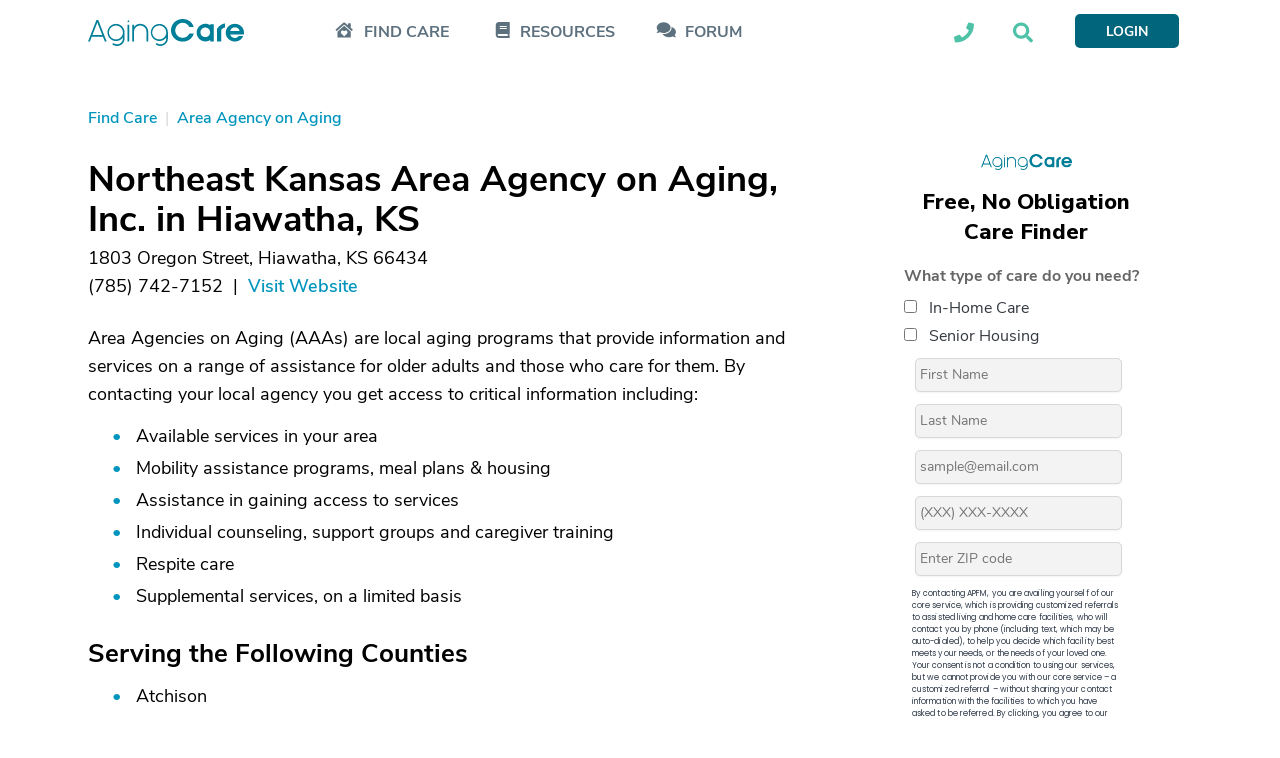

--- FILE ---
content_type: text/html; charset=utf-8
request_url: https://www.google.com/recaptcha/api2/aframe
body_size: 181
content:
<!DOCTYPE HTML><html><head><meta http-equiv="content-type" content="text/html; charset=UTF-8"></head><body><script nonce="rcs8W_w_QkDeae8JlT7PHQ">/** Anti-fraud and anti-abuse applications only. See google.com/recaptcha */ try{var clients={'sodar':'https://pagead2.googlesyndication.com/pagead/sodar?'};window.addEventListener("message",function(a){try{if(a.source===window.parent){var b=JSON.parse(a.data);var c=clients[b['id']];if(c){var d=document.createElement('img');d.src=c+b['params']+'&rc='+(localStorage.getItem("rc::a")?sessionStorage.getItem("rc::b"):"");window.document.body.appendChild(d);sessionStorage.setItem("rc::e",parseInt(sessionStorage.getItem("rc::e")||0)+1);localStorage.setItem("rc::h",'1768862709287');}}}catch(b){}});window.parent.postMessage("_grecaptcha_ready", "*");}catch(b){}</script></body></html>

--- FILE ---
content_type: text/css
request_url: https://ac-cdn.azureedge.net/resources/Content/www/deploy/css/acdirectoryprofilepage-02b843708b.min.css
body_size: 10856
content:
@charset "UTF-8";a,ul.arrowlist>li>a{text-decoration:none}.toggle .slider:after,.tool-tip,ul.arrowlist{font-family:'Nunito Sans',Arial,Helvetica,sans-serif}.breadcrumbs{margin-bottom:24px}.breadcrumbs ul{list-style:none;display:flex;flex-direction:row;flex-wrap:wrap;padding:0;margin:0}.breadcrumbs-beforeresultblock .breadcrumbs{margin-bottom:14px}@media (min-width:768px){.breadcrumbs{margin-bottom:32px}.breadcrumbs-beforeresultblock .breadcrumbs{margin-bottom:4px}}.fieldgroup>.field.field-textplusbutton,.typeahead__field .fieldgroup>input.field-textplusbutton.field,hr{margin-bottom:20px}body.menu-open{overflow:hidden}@media (max-width:768px){body.deactivatescrollonmobile{overflow:hidden}}html{margin-right:0!important;overflow:visible!important}.shade{background:#f6f8f9;background:-moz-linear-gradient(top,#fff 0,#fff 0,#f3f3f3 100%);background:-webkit-linear-gradient(top,#fff 0,#fff 0,#f3f3f3 100%);background:linear-gradient(to bottom,#fff 0,#fff 0,#f3f3f3 100%);filter:progid:DXImageTransform.Microsoft.gradient( startColorstr='#f3f3f3 ', endColorstr='#fff', GradientType=0 );z-index:-1;display:block;width:100%;height:120px;margin-top:-70px;position:absolute;left:0}button{outline:0}a{color:#0095bc;outline:0}a:hover{color:#02abca;text-decoration:underline}a>svg{pointer-events:none}*,:after,:before{-webkit-box-sizing:border-box;-moz-box-sizing:border-box;-o-box-sizing:border-box;-ms-box-sizing:border-box;box-sizing:border-box}hr{margin-top:20px;border:0;border-top:1px solid #eee;height:0;-webkit-box-sizing:content-box;-moz-box-sizing:content-box;box-sizing:content-box;width:100%}.vertical-rule{margin:0 20px;border-left:1px solid #eee;-webkit-box-sizing:content-box;-moz-box-sizing:content-box;box-sizing:content-box}.text-light{font-weight:300!important}.text-normal{font-weight:400!important}.text-semi-bold{font-weight:600!important}.text-bold{font-weight:700!important}.text-suva-grey{color:#888!important}.text-swamp{color:#2a3334!important}.text-iris-blue{color:#02abca!important}.text-zircon{color:#f0f1f1!important}.text-gallery{color:#eee!important}.text-no-wrap{white-space:nowrap!important}.no-margin-top{margin-top:0!important}.no-margin-bottom{margin-bottom:0!important}.border-very-light-grey{border:1px solid #ccc}.ontop{z-index:99!important}.master-center-container{width:1200px;margin:0 auto;padding-right:45px;padding-left:45px}ul.arrowlist{padding-left:0;font-size:18px;margin:0;list-style:none}ul.arrowlist>li{font-weight:700;line-height:24px;display:flex}ul.arrowlist>li:before{content:"∟";font-size:10px;transform:rotate(224deg);display:inline-block;margin-right:20px;align-self:flex-start;align-content:flex-start;height:24px;line-height:24px;color:#000}ul.arrowlist>li:not(:last-child){padding-bottom:15px}ul.arrowlist>li>a{color:#000}.adplaceholder{display:flex;justify-content:center;align-items:center}.profileform-field.displaycolumn,.rail-container{flex-direction:column}.ad-bottom-medium-rectangle{margin-bottom:48px}.rail-container{display:flex;padding-top:32px}.rail-container .rail-left{width:100%}.rail-container .rail-right{width:100%;z-index:1}.rail-container .rail-right .section{will-change:contents}.rail-container .rail-right .section.profile{margin-top:-40px}.rail-container .rail-right .section .sticky-container{position:-webkit-sticky;position:sticky;top:120px}.rail-container .rail-right .section .sticky-container:after,.rail-container .rail-right .section .sticky-container:before{content:'';display:table}.rail-container .rail-right .section .sectionitem .findcarehousing-form,.rail-container .rail-right .section .sectionitem>form>div{margin-bottom:48px}@media screen and (max-width:1200px){.master-center-container{max-width:1170px;width:100%;margin:0 auto;padding-left:45px;padding-right:45px}}@media screen and (max-width:768px){.master-center-container{padding-left:15px;padding-right:15px}}.pull-right{float:right!important}.pull-left{float:left!important}.clearfix::after,.clearfix::before{display:table;content:" "}.clearfix::after{clear:both}.hidden{display:none}.hp{display:none!important}a.seemore{position:relative;white-space:nowrap;padding-right:20px;display:inline-flex;align-items:flex-end}a.seemore .arrow-link-right,a.seemore .arrow-link-right:after,a.seemore .seemore-arrow,a.seemore .seemore-arrow:after{display:inline-block;text-decoration:none}a.seemore.opened .seemore-arrow{transform:rotate(-90deg)}a.seemore .seemore-arrow{transform:rotate(90deg);font-size:14px;text-align:center;line-height:22px;height:22px;width:22px}a.seemore .seemore-arrow:after{content:'❯'}a.seemore .seemore-arrow:hover{text-decoration:none}a.seemore .arrow-link-right{font-size:12px;text-align:center;line-height:20px;height:20px;width:16px}a.seemore .arrow-link-right:after{content:'∟';transform:rotate(225deg)}a.seemore .arrow-link-right:hover{text-decoration:none}.closed-thread{background-color:#f4f4f4}@media (min-width:768px){.rail-container{padding-top:48px;flex-direction:row}.rail-container .rail-left{float:left;width:calc(100% - 300px);padding-right:60px;min-height:740px}.rail-container .rail-right{width:300px}.prevent-wrap-medium{white-space:pre;text-wrap:avoid}}@media (max-width:991px) and (min-width:767px){.rail-container .rail-left{float:left;width:100%;padding-right:0;padding-left:0;margin:0 auto}.rail-container .rail-right{width:0}}@media (max-width:767px){.hidden-xs{display:none!important}}@media (min-width:768px) and (max-width:991px){.hidden-sm{display:none!important}}@media (min-width:992px) and (max-width:1199px){.hidden-md{display:none!important}}@media (min-width:1200px){.master-center-container{max-width:1200px;width:100%;margin:0 auto;padding-right:45px;padding-left:45px}.hidden-lg{display:none!important}}.center-block{clear:both;margin-bottom:15px}.center-block div,.center-block iframe{display:block!important;margin-right:auto;margin-left:auto}@media print{.hidden-print{display:none!important}}ul.iris-blue-bullets{padding:0 0 0 1.1em;margin:0}ul.iris-blue-bullets li{margin:10px 0;color:#02abca}ul.iris-blue-bullets li:first-child{margin-top:0}ul.iris-blue-bullets li span{color:#2a3334}ul.no-bullets{list-style-type:none}ul.no-bullets.li-margin>li{margin:10px 0}ul.no-bullets.no-padding-left{padding-left:0}.tool-tip{border-radius:0 10px;font-size:15px;color:#fff;font-weight:400;background-color:#00accc;padding:0 12px;height:30px;line-height:30px}.tool-tip.tool-tip-point-left{margin-left:15px}.tool-tip.tool-tip-point-left::before{content:' ';display:block;width:0;height:0;border-style:solid;border-width:7px;transform:rotate(-5deg);position:absolute;margin-left:-24px;margin-top:7px;border-color:#00accc #00accc transparent transparent}strong{font-weight:700}.field-roundedcorners,.request-form .form-container .request-form-body .request-form-input-wrapper .request-form-input-zipcode,.request-form-no-result .form-container .form-content .request-form-body .request-form-input-wrapper .request-form-input-zipcode,.typeahead__field input.field-roundedcorners{border-radius:0 15px}.typeahead__field .twitter-typeahead{width:100%}.toggle .switch{position:relative;display:inline-block;width:60px;height:34px}.toggle .switch input{display:none}.toggle .slider{position:absolute;cursor:pointer;top:0;left:0;right:0;bottom:0;background-color:#ccc;-webkit-transition:.4s;transition:.4s}.toggle .slider:before{content:"";position:absolute;height:26px;width:26px;left:4px;bottom:4px;background-color:#fff;-webkit-transition:.4s;transition:.4s}.carousel-control,.charactercount-textfield.body-field .charactercount,.charactercount-textfield.title-field .charactercount{bottom:0}.toggle .slider:after{content:"off";text-transform:uppercase;display:block;position:absolute;transform:translate(-50%,-50%);top:50%;left:50%;font-size:10px;width:100%;color:#6c6d6e;font-weight:700;text-align:right;padding-right:8px}.toggle input[type=checkbox]:checked~.slider{background-color:#00accc}.toggle input[type=checkbox]:focus~.slider{box-shadow:0 0 1px #00accc}.toggle input[type=checkbox]:checked~.slider:before{-webkit-transform:translateX(26px);-ms-transform:translateX(26px);transform:translateX(26px)}.toggle input[type=checkbox]:checked~.slider:after{content:"on";text-align:left;padding-left:9px;color:#fff}.toggle .slider.round{border-radius:34px}.toggle .slider.round:before{border-radius:50%}.fieldgroup{width:100%;text-align:center}.fieldgroup .typeahead__container .typeahead__field .typeahead__query .twitter-typeahead{display:flex!important}.fieldgroup>.field,.typeahead__field .fieldgroup>input.field{width:calc(100% - 50px)}.profileform-field>.field-container label.error,.profileform-field>.field-container span.error,label.error,span.error{font-size:14px;padding:0;text-align:left;margin-bottom:10px;font-family:'Nunito Sans',Arial,Helvetica,sans-serif;color:#dd4b39}.fieldgroup>.field.field-textplusbutton .button,.typeahead__field .fieldgroup>input.field-textplusbutton.field .button{position:absolute}.fieldgroup>.field.field-textplusbutton .button.button-primary.button-addyouranswer,.fieldgroup>.field.field-textplusbutton .button.button-primary.button-askyourquestion,.typeahead__field .fieldgroup>input.field-textplusbutton.field .button.button-primary.button-addyouranswer,.typeahead__field .fieldgroup>input.field-textplusbutton.field .button.button-primary.button-askyourquestion{top:65px;right:calc(50% - 105px);width:210px}.profileform-field>.field-container label.error,label.error{display:flex}.profileform-field{display:flex;margin-bottom:15px}.profileform-field>.field-container{margin:0;width:100%}.profileform-field>.field-container.half{width:50%}.profileform-field.whoare-caringfor .field,.profileform-field>.field-container .field,.typeahead__field .profileform-field>.field-container input.field{width:100%}.profileform-field>.field-container.half:first-child{margin-right:15px}.profileform-field>.field-container label{font-family:'Nunito Sans',Arial,Helvetica,sans-serif;font-size:18px;line-height:24px}.profileform-field.age .field{width:40px}.profileform-field.living-arrangement{margin-bottom:35px}.profileform-field.living-arrangement .field{width:100%}.profileform-field.personal-info>p{width:50%}.profileform-field.personal-info>p>input{width:100%}.profileform-field.location{margin-bottom:50px}.field-list>.field,.request-form .form-container .request-form-body .request-form-input-wrapper,.typeahead__field .field-list>input.field{margin-bottom:15px}.profileform-field.location .city{width:80%;margin-right:15px}.profileform-field.caregiver-status .field,.profileform-field.job-status .field{width:100%}.field,.typeahead__field input.field{background-color:#E1EFEF;padding:5px 16px;border:none;height:40px;line-height:30px}.field.field-white,.typeahead__field input.field-white.field{background-color:#fff}.field.field-date,.typeahead__field input.field-date.field{padding-right:5px}.field.error,.typeahead__field input.error.field{box-shadow:inset 0 0 1px 1px #dd4b39}.field.error:focus{box-shadow:inset 0 0 2px 2px #dd4b39}.field.field-dropdown,.typeahead__field input.field-dropdown.field{border-radius:0 15px;border-top-left-radius:0!important;border-bottom-right-radius:0!important;line-height:30px;height:40px;padding-left:16px;padding-right:38px;font-size:18px;background-color:#E1EFEF;font-family:'Nunito Sans',Arial,Helvetica,sans-serif;border:none}.field.field-dropdown.field-white{background-color:#fff}.field.field-dropdown>ul li,.typeahead__field input.field-dropdown.field>ul li{font-size:18px;font-weight:200}.field.field-dropdown:focus{box-shadow:inset 0 0 1px 1px #00accc}.field.field-dropdown.nice-select .option.focus,.field.field-dropdown.nice-select .option:focus,.field.field-dropdown.nice-select .option:hover{background-color:#dbdbdb}.field.field-dropdown.nice-select:after{height:12px;width:12px;margin-top:-8px;right:20px}.field.field-text,.typeahead__field input.field-text.field{font-family:'Nunito Sans',Arial,Helvetica,sans-serif;font-size:18px}.field:focus,.typeahead__field input.field:focus{border:none;outline:0;box-shadow:inset 0 0 1px 1px #00accc}.field::-webkit-input-placeholder,.typeahead__field input.field::-webkit-input-placeholder{color:#888;font-weight:300;opacity:1}.field::-moz-placeholder,.typeahead__field input.field::-moz-placeholder{color:#888;font-weight:300;opacity:1}.field:-ms-input-placeholder,.typeahead__field input.field:-ms-input-placeholder{color:#888;font-weight:300;opacity:1}.field:-moz-placeholder,.typeahead__field input.field:-moz-placeholder{color:#888;font-weight:300;opacity:1}.charactercount-textfield .charactercount,.charactercount-textfield:after{color:#999;z-index:10;font-family:'Nunito Sans',Arial,Helvetica,sans-serif;font-size:14px}select.dropdown.error+div.nice-select{box-shadow:inset 0 0 1px 1px #dd4b39}select.dropdown.error+div.nice-select:focus{box-shadow:inset 0 0 2px 2px #dd4b39}.field-list.field-list-centered{text-align:center}.charactercount-textfield{position:relative;display:flex;flex-direction:column;background-color:#E1EFEF;border-radius:0 16px}.charactercount-textfield.field-white,.charactercount-textfield.question-mode{background-color:#fff}.charactercount-textfield:after{content:attr(data-charactercount);display:flex;align-self:flex-end;padding:13px 16px 8px;font-weight:400;line-height:15px}.charactercount-textfield.title-field .title-content{max-width:100%;margin-bottom:0;padding:15px 15px 30px;width:100%}.charactercount-textfield.title-field .title-content::-webkit-input-placeholder{font-weight:200}.charactercount-textfield.title-field .title-content::-moz-placeholder{font-weight:200}.charactercount-textfield.title-field .title-content:-ms-input-placeholder{font-weight:200}.charactercount-textfield.title-field .title-content:-moz-placeholder{font-weight:200}.charactercount-textfield .charactercount{position:absolute;right:0;text-align:right;padding-right:20px;height:30px;line-height:30px}.charactercount-textfield .charactercount.charactercount-title{background-color:transparent;border-bottom-left-radius:1000px}.charactercount-textfield .charactercount.charactercount-body{background-color:transparent}.button{border:none;padding:5px 30px;cursor:pointer;font-family:'Nunito Sans',Arial,Helvetica,sans-serif;font-size:20px;font-weight:600;text-decoration:none;line-height:inherit;white-space:nowrap}.button.button-primary{height:40px;line-height:30px;background-color:#327176;color:#f3f7f7}.button.button-primary:focus{box-shadow:inset 0 0 1px 1px #00accc}.button.button-menu{background-color:#00accc;color:#fff;font-family:'Nunito Sans',Arial,Helvetica,sans-serif;font-size:11px;font-weight:700;padding:8px 10px 6px;line-height:11px}.button.button-online{font-weight:600;background-color:#4ec2a6;padding:5px 15px;color:#f0f1f1}.button.button-action{font-weight:300;background-color:#007e98;padding:5px 10px;color:#f0f1f1}.button.disabled{background-color:#eef5f6;color:#fff;cursor:no-drop}.button.button-info{background-color:#4ec2a6;color:#fff;padding:5px 15px}ul.bluebulletpointlist{margin:0;list-style:none;padding-left:0;font-weight:600;font-family:'Nunito Sans',Arial,Helvetica,sans-serif;font-size:18px}ul.bluebulletpointlist li>div{font-size:16px;vertical-align:middle;line-height:22px}ul.bluebulletpointlist li{display:flex;flex-direction:row;padding-bottom:5px;font-size:18px}ul.bluebulletpointlist li span{font-weight:700}ul.bluebulletpointlist li:before{content:"●";color:#00accc;margin-right:15px}[type=checkbox]:checked,[type=checkbox]:not(:checked){position:absolute;left:-9999px}[type=checkbox]:checked+label,[type=checkbox]:not(:checked)+label{position:relative;padding-left:1.95em;cursor:pointer;display:flex;font-family:'Nunito Sans',Arial,Helvetica,sans-serif}[type=checkbox]:checked+label:before,[type=checkbox]:not(:checked)+label:before{content:'';position:absolute;left:.2em;top:0;width:1em;height:1em;border-top-right-radius:6px;border-bottom-left-radius:6px;box-shadow:0 1px 3px rgba(0,0,0,.1)}[type=checkbox]:not(:checked)+label:before{border:2px solid #dbdbdb;background:#fff}[type=checkbox]:checked+label:before{border:2px solid #00bac5;background:#00bac5}[type=checkbox]:focus+label:before,input:focus{box-shadow:inset 0 0 1px 1px #00accc}[type=checkbox]:checked:focus+label:before{border:none;box-shadow:inset 0 0 1px 1px #fff}[type=checkbox]:checked+label:after,[type=checkbox]:not(:checked)+label:after{content:'\2713';font-weight:700;position:absolute;top:.4em;left:.5em;font-size:.8em;line-height:.8;color:#fff;transition:all .2s}[type=checkbox]:not(:checked)+label:after{opacity:0;transform:scale(0)}[type=checkbox]:checked+label:after{opacity:1;transform:scale(1)}[type=checkbox]:disabled:checked+label:before,[type=checkbox]:disabled:not(:checked)+label:before{box-shadow:none;border-color:#dbdbdb;background-color:#dbdbdb}[type=checkbox]:disabled:checked+label:after{color:#999}[type=checkbox]:disabled+label{color:#aaa}label.container{display:block;position:relative;padding-left:20px;cursor:pointer;font-size:16px;font-family:'Nunito Sans',Arial,Helvetica,sans-serif;font-weight:200;-webkit-user-select:none;-moz-user-select:none;-ms-user-select:none;user-select:none;margin-right:15px}label.container input{position:absolute;opacity:0;cursor:pointer}label.container:hover input~.checkmark{background-color:#ccc}label.container input:checked~.checkmark{background-color:#00bac5}label.container input:checked~.checkmark:after{display:block}label.container .checkmark:after{top:5px;left:5px;width:5px;height:5px;border-radius:50%;background:#fff;content:"";position:absolute;display:none}label.container .checkmark{position:absolute;top:0;left:0;height:15px;width:15px;background-color:#eee;border-radius:50%}@media (min-width:768px){.fieldgroup{display:inline-flex}.fieldgroup.hidden{display:none}.fieldgroup>.field.field-textplusbutton,.typeahead__field .fieldgroup>input.field-textplusbutton.field{padding-right:40px;margin-bottom:0}.fieldgroup .ac-button.button-addyouranswer,.fieldgroup .button.button-addyouranswer,.fieldgroup>.field.field-textplusbutton .ac-button.button.button-primary.button-askyourquestion,.fieldgroup>.field.field-textplusbutton .button.button-primary.button-askyourquestion,.typeahead__field .fieldgroup>input.field-textplusbutton.field .ac-button.button.button-primary.button-askyourquestion,.typeahead__field .fieldgroup>input.field-textplusbutton.field .button.button-primary.button-askyourquestion{margin-left:-30px}.fieldgroup .ac-button.button-askyourquestion,.fieldgroup .button.button-askyourquestion{padding-right:32px;padding-left:32px;margin-left:-30px}.fieldgroup .ac-button.button-newslettersignup,.fieldgroup .button.button-newslettersignup{min-width:135px;margin-left:-30px}.fieldgroup .ac-button.button-newslettersignup.no-field,.fieldgroup .button.button-newslettersignup.no-field{margin-left:0}.fieldgroup .ac-button.button-menu,.fieldgroup .button.button-menu{background-color:#00accc;color:#f3f7f7;padding:7px 13px;height:31px;font-size:14px;font-weight:400;margin-top:4px}}.request-form .form-container .request-form-body .request-form-input-wrapper.zip-code,.request-form-no-result .form-container .form-content .request-form-body .request-form-input-wrapper.zip-code{margin-top:10px}.request-form .form-container .request-form-body .request-form-input-wrapper .request-form-input,.request-form-no-result .form-container .form-content .request-form-body .request-form-input-wrapper .request-form-input,.rounded-input{border-radius:0 15px;border:none;height:40px;line-height:40px;padding:5px 15px;display:block;outline:0;font-family:'Nunito Sans',Arial,Helvetica,sans-serif;font-size:18px;color:#2a3334;font-weight:400}.request-form .form-container .request-form-body .request-form-input-wrapper .join-to-button.request-form-input,.request-form-no-result .form-container .form-content .request-form-body .request-form-input-wrapper .join-to-button.request-form-input,.rounded-input.join-to-button{z-index:1}.request-form .form-container .request-form-body .request-form-input-wrapper .text-area.request-form-input,.request-form-no-result .form-container .form-content .request-form-body .request-form-input-wrapper .text-area.request-form-input,.rounded-input.text-area{line-height:1.15em;width:100%;height:190px}.request-form .form-container .request-form-body .request-form-input-wrapper .error.request-form-input,.request-form-no-result .form-container .form-content .request-form-body .request-form-input-wrapper .error.request-form-input,.rounded-input.error{box-shadow:inset 0 0 1px 1px #dd4b39}.request-form .form-container .request-form-body .request-form-input-wrapper .error.request-form-input:focus,.request-form-no-result .form-container .form-content .request-form-body .request-form-input-wrapper .error.request-form-input:focus,.rounded-input.error:focus{box-shadow:inset 0 0 2px 2px #dd4b39}.request-form .form-container .request-form-body .request-form-button:focus,.request-form .form-container .request-form-body .request-form-input-wrapper .request-form-input:focus,.request-form-no-result .form-container .form-content .request-form-body .request-form-input-wrapper .request-form-button:focus,.request-form-no-result .form-container .form-content .request-form-body .request-form-input-wrapper .request-form-input:focus,.rounded-button:focus,.rounded-input:focus{box-shadow:inset 0 0 1px 1px #00accc}.field::-webkit-input-placeholder,.request-form .form-container .request-form-body .request-form-input-wrapper .request-form-input::-webkit-input-placeholder,.request-form-no-result .form-container .form-content .request-form-body .request-form-input-wrapper .request-form-input::-webkit-input-placeholder,.rounded-input::-webkit-input-placeholder,.typeahead__field input.field::-webkit-input-placeholder{color:#888;font-size:16px}.field::-moz-placeholder,.request-form .form-container .request-form-body .request-form-input-wrapper .request-form-input::-moz-placeholder,.request-form-no-result .form-container .form-content .request-form-body .request-form-input-wrapper .request-form-input::-moz-placeholder,.rounded-input::-moz-placeholder,.typeahead__field input.field::-moz-placeholder{color:#888;font-size:16px;font-weight:lighter}.field:-ms-input-placeholder,.request-form .form-container .request-form-body .request-form-input-wrapper .request-form-input:-ms-input-placeholder,.request-form-no-result .form-container .form-content .request-form-body .request-form-input-wrapper .request-form-input:-ms-input-placeholder,.rounded-input:-ms-input-placeholder,.typeahead__field input.field:-ms-input-placeholder{color:#888!important;font-size:16px!important;font-weight:lighter!important}.field:-moz-placeholder,.request-form .form-container .request-form-body .request-form-input-wrapper .request-form-input:-moz-placeholder,.request-form-no-result .form-container .form-content .request-form-body .request-form-input-wrapper .request-form-input:-moz-placeholder,.rounded-input:-moz-placeholder,.typeahead__field input.field:-moz-placeholder{color:#888;font-size:16px;font-weight:lighter;font-family:'Nunito Sans',Arial,Helvetica,sans-serif}.request-form .form-container .request-form-body .request-form-button,.request-form-no-result .form-container .form-content .request-form-body .request-form-input-wrapper .request-form-button,.rounded-button{border-radius:0 15px;border:none;height:40px;line-height:40px;cursor:pointer;color:#eef0ee;font-family:'Nunito Sans',Arial,Helvetica,sans-serif;font-size:20px;font-weight:600;text-decoration:none;display:block;outline:0;text-align:center;padding:0 20px;box-sizing:border-box;white-space:nowrap}.request-form .form-container .title-container,.request-form .form-container .title-container .title-highlighted,.request-form .form-container .title-container .title-highlighted-light,.request-form .form-header-questions,.request-form .form-header-questions .title-highlighted{font-family:'Kamerik 105',Arial,Helvetica,sans-serif}.request-form .form-container .request-form-body .request-form-button,.request-form .request-form-no-result .form-container .form-content .request-form-body .request-form-input-wrapper .request-form-button,.request-form-no-result .form-container .form-content .request-form-body .request-form-input-wrapper .rounded-button-primary.request-form-button,.request-form-no-result .request-form .form-container .form-content .request-form-body .request-form-input-wrapper .request-form-button,.rounded-button.rounded-button-primary{background-color:#327176;color:#eef0ee}.request-form .form-container .request-form-body .rounded-button-search.request-form-button,.request-form-no-result .form-container .form-content .request-form-body .request-form-input-wrapper .rounded-button-search.request-form-button,.rounded-button.rounded-button-search{background-color:#2c4446;color:#eef0ee}.request-form .form-container .request-form-body .rounded-button-standard.request-form-button,.request-form-no-result .form-container .form-content .request-form-body .request-form-input-wrapper .rounded-button-standard.request-form-button,.rounded-button.rounded-button-standard{background-color:#eef0ee;color:#fff}.request-form .form-container .request-form-body .rounded-button-info.request-form-button,.request-form-no-result .form-container .form-content .request-form-body .request-form-input-wrapper .rounded-button-info.request-form-button,.rounded-button.rounded-button-info{background-color:#4ec2a6;color:#fff}.request-form .form-container .request-form-body .join-to-input.request-form-button,.request-form-no-result .form-container .form-content .request-form-body .request-form-input-wrapper .join-to-input.request-form-button,.rounded-button.join-to-input{z-index:2}.request-form .form-container .request-form-body .request-form-button:hover,.request-form-no-result .form-container .form-content .request-form-body .request-form-input-wrapper .request-form-button:hover,.rounded-button:hover{text-decoration:none}@media (min-width:768px){.request-form .form-container .request-form-body .request-form-input-wrapper .request-form-input,.request-form-no-result .form-container .form-content .request-form-body .request-form-input-wrapper .request-form-input,.rounded-input{border:none;height:40px;line-height:40px}.request-form .form-container .request-form-body .request-form-input-wrapper .join-to-button.request-form-input,.request-form-no-result .form-container .form-content .request-form-body .request-form-input-wrapper .join-to-button.request-form-input,.rounded-input.join-to-button{padding-right:40px}.request-form .form-container .request-form-body .request-form-input-wrapper .text-area.request-form-input,.request-form-no-result .form-container .form-content .request-form-body .request-form-input-wrapper .text-area.request-form-input,.rounded-input.text-area{height:240px}.request-form .form-container .request-form-body .join-to-input.request-form-button,.request-form-no-result .form-container .form-content .request-form-body .request-form-input-wrapper .join-to-input.request-form-button,.rounded-button.join-to-input{margin-left:-30px;min-width:145px}}.place-holder-swamp::-webkit-input-placeholder{color:#2a3334!important}.place-holder-swamp::-moz-placeholder{color:#2a3334!important}.place-holder-swamp:-ms-input-placeholder{color:#2a3334!important}.place-holder-swamp:-moz-placeholder{color:#2a3334!important}.request-form{background-color:#2a3334;color:#fff;width:100%;overflow:hidden}.request-form .form-header-questions{padding:30px 20px;background-color:#2f5759;font-size:18px;color:#fff;font-weight:300}.request-form .form-header-questions .title-highlighted{text-decoration:none;font-size:34px;color:#fff;font-weight:700}.request-form .thankyou-message{font-family:'Nunito Sans',Arial,Helvetica,sans-serif;color:#fff;font-size:18px;line-height:22px;padding:32px 15px}.request-form .form-container{padding:30px 20px}.request-form .form-container .title-container{font-size:16px;color:#fff;font-weight:300;line-height:20px}.request-form .form-container .title-container .title-highlighted{font-size:28px;color:#fff;font-weight:700;line-height:30px}.request-form .form-container .title-container .title-highlighted-light{font-size:23px;color:#fff;font-weight:300}.request-form .form-container .title-container-no-result{display:none}.request-form .form-container .request-form-body{padding:28px 0 0;border:none}.request-form .form-container .request-form-body .request-form-input-wrapper.postalcode-wrapper{display:inline-flex;justify-content:space-between;width:100%;color:#2a3334}.request-form .form-container .request-form-body .request-form-input-wrapper.postalcode-wrapper label.error{position:absolute;top:40px;width:260px}.request-form .form-container .request-form-body .request-form-input-wrapper.postalcode-wrapper .postalcode-checkbox-wrapper{font-family:'Nunito Sans',Arial,Helvetica,sans-serif;font-size:17px;color:#a7b4b1;font-weight:400;padding-top:11px}.request-form .form-container .request-form-body .request-form-input-wrapper.postalcode-wrapper .postalcode-checkbox-wrapper [type=checkbox]:not(:checked)+label:before{border:none}.request-form .form-container .request-form-body .request-form-input-wrapper.submit-wrapper{display:flex;flex-direction:column;margin-bottom:30px}.request-form .form-container .request-form-body .request-form-input-wrapper.no-zip-code{margin-top:0}.request-form .form-container .request-form-body .request-form-input-wrapper .request-form-input{width:100%}.request-form .form-container .request-form-body .request-form-input-wrapper label.error{font-family:'Nunito Sans',Arial,Helvetica,sans-serif;font-size:14px;color:#dd4b39;font-weight:400;line-height:14px;display:flex;padding-top:5px}.request-form .form-container .request-form-body .request-form-input-wrapper .request-form-input-zipcode{width:140px;margin-bottom:0}.request-form .form-container .request-form-body .request-form-button{align-self:center}.request-form .form-container .request-form-disclaimer{font-family:'Nunito Sans',Arial,Helvetica,sans-serif;font-size:12px;color:#888;font-weight:400}.request-form .form-container .request-form-disclaimer a{font-family:'Nunito Sans',Arial,Helvetica,sans-serif;font-size:12px;color:#a7b4b1;font-weight:400;text-decoration:none}.rail-right .request-form{background-color:#2c4446;border-top-right-radius:20px;border-bottom-left-radius:20px}.rail-right .master-center-container .request-form{margin-left:0;width:100%}.request-form-no-result{background:0 0;padding:0;margin:0;overflow:hidden}.request-form-no-result .thankyou-message{padding-left:0;padding-right:0;font-family:'Nunito Sans',Arial,Helvetica,sans-serif;color:#2a3334;font-size:18px;line-height:22px}.request-form-no-result .form-container{padding:0}.request-form-no-result .form-container .title-container-no-result{display:initial;font-family:'Nunito Sans',Arial,Helvetica,sans-serif;font-size:20px;color:#2a3334;font-weight:400;line-height:23px}.request-form-no-result .form-container .form-content .request-form-body{padding:25px 0;border:none}.request-form-no-result .form-container .form-content .request-form-body .request-form-input-wrapper{margin-bottom:15px}.request-form-no-result .form-container .form-content .request-form-body .request-form-input-wrapper.postalcode-wrapper{display:inline-flex;justify-content:space-between;width:100%}.request-form-no-result .form-container .form-content .request-form-body .request-form-input-wrapper.postalcode-wrapper label.error{position:absolute;top:40px;width:260px}.request-form-no-result .form-container .form-content .request-form-body .request-form-input-wrapper.postalcode-wrapper .postalcode-checkbox-wrapper{font-family:'Nunito Sans',Arial,Helvetica,sans-serif;font-size:17px;color:#a7b4b1;font-weight:400;padding-top:11px}.request-form-no-result .form-container .form-content .request-form-body .request-form-input-wrapper.postalcode-wrapper .postalcode-checkbox-wrapper [type=checkbox]:not(:checked)+label:before{background:#e5f1f1}.request-form-no-result .form-container .form-content .request-form-body .request-form-input-wrapper.postalcode-wrapper .postalcode-checkbox-wrapper [type=checkbox]:checked+label:before{background:#00accc}.request-form-no-result .form-container .form-content .request-form-body .request-form-input-wrapper.submit-wrapper{display:flex;flex-direction:column;margin-bottom:0}.request-form-no-result .form-container .form-content .request-form-body .request-form-input-wrapper.no-zip-code{margin-top:0}.request-form-no-result .form-container .form-content .request-form-body .request-form-input-wrapper .request-form-input{width:100%;background-color:#e5f1f1}.request-form-no-result .form-container .form-content .request-form-body .request-form-input-wrapper label.error{font-family:'Nunito Sans',Arial,Helvetica,sans-serif;font-size:14px;color:#dd4b39;font-weight:400;line-height:14px;display:flex;padding-top:5px}.request-form-no-result .form-container .form-content .request-form-body .request-form-input-wrapper .request-form-input-zipcode{width:140px;margin-bottom:0;background-color:#e5f1f1}.request-form-no-result .form-container .form-content .request-form-body .request-form-input-wrapper .request-form-button{background-color:#00accc;width:160px;align-self:center}.request-form-no-result .form-container .form-content .request-form-disclaimer{font-family:'Nunito Sans',Arial,Helvetica,sans-serif;font-size:12px;color:#888;font-weight:400}.request-form-no-result .form-container .form-content .request-form-disclaimer a{font-family:'Nunito Sans',Arial,Helvetica,sans-serif;font-size:12px;color:#a7b4b1;font-weight:400;text-decoration:none}@media (min-width:768px){.request-form-no-result{border-bottom-left-radius:0;width:100%;height:100%;padding:0;display:flex;flex-direction:row}.request-form-no-result .form-container .form-content{display:flex}.request-form-no-result .form-container .form-content .request-form-body{width:300px}.request-form-no-result .form-container .form-content .request-form-body .request-form-input-wrapper .request-form-button{align-self:flex-start}.request-form-no-result .form-container .form-content .request-form-disclaimer{align-self:flex-end;width:210px;padding-left:30px}}@media (min-width:1200px){.request-form-no-result .request-form{left:inherit}}.search-result-item-hc .item-head{display:flex;flex-direction:column-reverse}.search-result-item-hc .item-head .item-logo-wrapper{width:140px;min-width:140px;margin:20px 0}.search-result-item-hc .item-head .item-logo-wrapper img{width:120px}.search-result-item-hc .item-head .item-texts-wrapper,.search-result-item-hc .item-head .item-texts-wrapper h3{font-family:'Nunito Sans',Arial,Helvetica,sans-serif;font-size:24px;color:#2a3334;font-weight:700}.search-result-item-hc .item-head .item-texts-wrapper a{text-decoration:none}.search-result-item-hc .item-head .item-texts-wrapper .rating-info{font-family:'Nunito Sans',Arial,Helvetica,sans-serif;font-size:16px;color:#2a3334;font-weight:600}.search-result-item-hc .item-head .item-texts-wrapper .rating-info a{color:#2a3334;text-decoration:initial}.search-result-item-hc .item-body .description{font-family:'Nunito Sans',Arial,Helvetica,sans-serif;font-size:16px;color:#2a3334;font-weight:400;line-height:20px;margin:0 0 25px}.search-result-item-hc .item-footer{display:flex;flex-direction:column}.request-form .form-container .request-form-body .search-result-item-hc .item-footer .request-form-button,.request-form-no-result .form-container .form-content .request-form-body .request-form-input-wrapper .search-result-item-hc .item-footer .request-form-button,.search-result-item-hc .item-footer .request-form .form-container .request-form-body .request-form-button,.search-result-item-hc .item-footer .request-form-no-result .form-container .form-content .request-form-body .request-form-input-wrapper .request-form-button,.search-result-item-hc .item-footer .rounded-button{align-self:center}@media (min-width:768px){.search-result-item-hc .item-head{display:flex;flex-direction:row}.search-result-item-hc .item-head .item-logo-wrapper{margin:0}.search-result-item-hc .item-head .item-texts-wrapper{margin-bottom:25px}.search-result-item-hc .item-body,.search-result-item-hc .item-footer{padding-left:140px}.request-form .form-container .request-form-body .search-result-item-hc .item-footer .request-form-button,.request-form-no-result .form-container .form-content .request-form-body .request-form-input-wrapper .search-result-item-hc .item-footer .request-form-button,.search-result-item-hc .item-footer .request-form .form-container .request-form-body .request-form-button,.search-result-item-hc .item-footer .request-form-no-result .form-container .form-content .request-form-body .request-form-input-wrapper .request-form-button,.search-result-item-hc .item-footer .rounded-button{align-self:flex-start}}.search-result-short-item-hc .item-head .item-texts-wrapper{font-family:'Nunito Sans',Arial,Helvetica,sans-serif;font-size:24px;color:#2a3334;font-weight:700;margin-bottom:25px}.search-result-short-item-hc .item-head .item-texts-wrapper h3{font-family:'Nunito Sans',Arial,Helvetica,sans-serif;font-size:24px;color:#2a3334;font-weight:700}.search-result-short-item-hc .item-head .item-texts-wrapper a{text-decoration:none}.search-result-short-item-hc .item-head .item-texts-wrapper .rating-info{font-family:'Nunito Sans',Arial,Helvetica,sans-serif;font-size:16px;color:#2a3334;font-weight:600}.search-result-short-item-hc .item-head .item-texts-wrapper .rating-info a{color:#2a3334;text-decoration:initial}.search-result-item .item-head .item-texts-wrapper a,.search-result-short-item .item-head .item-texts-wrapper a{text-decoration:none}.search-result-short-item-hc .item-footer{display:flex;flex-direction:column}.search-result-short-item-hc .item-footer a{align-self:center}@media (min-width:768px){.search-result-short-item-hc{padding-left:140px}.search-result-short-item-hc .item-footer a{align-self:flex-start}}.request-form .form-container .request-form-body .search-result-item .item-body .item-description-options-wrapper .item-options .request-form-button,.request-form-no-result .form-container .form-content .request-form-body .request-form-input-wrapper .search-result-item .item-body .item-description-options-wrapper .item-options .request-form-button,.search-result-item .item-body .item-description-options-wrapper .item-options .request-form .form-container .request-form-body .request-form-button,.search-result-item .item-body .item-description-options-wrapper .item-options .request-form-no-result .form-container .form-content .request-form-body .request-form-input-wrapper .request-form-button,.search-result-item .item-body .item-description-options-wrapper .item-options .rounded-button,.search-result-item .item-body .item-logo-wrapper a{align-self:center}.search-result-item.featured-item{background-color:#00accc;margin-left:-15px;margin-bottom:-40px;width:calc(100% + 30px);padding:20px 15px 40px}.search-result-item.featured-item .featured-text-wrapper{font-family:'Nunito Sans',Arial,Helvetica,sans-serif;font-size:16px;color:#2c4446;font-weight:700;margin-bottom:20px}.search-result-item.featured-item .item-head .item-texts-wrapper{font-family:'Kamerik 105',Arial,Helvetica,sans-serif;font-size:30px;color:#eef0ee;font-weight:700}.search-result-item.featured-item .item-head .item-texts-wrapper .address-info,.search-result-item.featured-item .item-head .item-texts-wrapper .rating-info,.search-result-item.featured-item .item-head .item-texts-wrapper .rating-info a,.search-result-item.featured-item .item-head .item-texts-wrapper a{color:#eef0ee}.search-result-item.featured-item .item-head .stars .star.on,.search-result-item.featured-item .item-head .stars .star.star-half-o:after{color:#2c4446}.search-result-item.featured-item .item-body .item-description-options-wrapper .description{color:#eef0ee}.request-form .form-container .request-form-body .search-result-item.featured-item .item-body .item-description-options-wrapper .item-options .request-form-button,.request-form-no-result .form-container .form-content .request-form-body .request-form-input-wrapper .search-result-item.featured-item .item-body .item-description-options-wrapper .item-options .request-form-button,.search-result-item.featured-item .item-body .item-description-options-wrapper .item-options .request-form .form-container .request-form-body .request-form-button,.search-result-item.featured-item .item-body .item-description-options-wrapper .item-options .request-form-no-result .form-container .form-content .request-form-body .request-form-input-wrapper .request-form-button,.search-result-item.featured-item .item-body .item-description-options-wrapper .item-options .rounded-button{background-color:#2c4446}.search-result-item .item-head .item-texts-wrapper,.search-result-item .item-head .item-texts-wrapper h3{font-family:'Nunito Sans',Arial,Helvetica,sans-serif;font-size:24px;color:#2a3334;font-weight:700}.search-result-item .item-head .item-texts-wrapper .address-info{font-family:'Nunito Sans',Arial,Helvetica,sans-serif;font-size:16px;color:#888;font-weight:400;margin-bottom:5px}.search-result-item .item-head .item-texts-wrapper .rating-info{font-family:'Nunito Sans',Arial,Helvetica,sans-serif;font-size:16px;color:#2a3334;font-weight:600}.search-result-item .item-head .item-texts-wrapper .rating-info a{color:#2a3334;text-decoration:initial}.search-result-item .item-body{display:flex;flex-direction:column;padding-top:20px}.search-result-item .item-body .item-logo-wrapper{display:flex;flex-direction:column;margin-bottom:20px}.search-result-item .item-body .item-logo-wrapper a img{width:185px}.search-result-item .item-body .item-description-options-wrapper .description{font-family:'Nunito Sans',Arial,Helvetica,sans-serif;font-size:16px;color:#2a3334;font-weight:400;line-height:18px;min-height:calc(100% - 55px)}.search-result-item .item-body .item-description-options-wrapper .item-options{margin-top:15px;display:flex;flex-direction:column}@media (min-width:768px){.search-result-item.featured-item{margin-left:0;margin-bottom:-42px;width:100%;padding:30px 100px 42px 60px}.search-result-item.featured-item .item-head .item-texts-wrapper{font-size:30px}.search-result-item .item-head .item-texts-wrapper{margin-bottom:15px}.search-result-item .item-body{display:flex;flex-direction:row;padding-top:0}.search-result-item .item-body .item-logo-wrapper{margin-bottom:0;min-width:205px}.request-form .form-container .request-form-body .search-result-item .item-body .item-description-options-wrapper .item-options .request-form-button,.request-form-no-result .form-container .form-content .request-form-body .request-form-input-wrapper .search-result-item .item-body .item-description-options-wrapper .item-options .request-form-button,.search-result-item .item-body .item-description-options-wrapper .item-options .request-form .form-container .request-form-body .request-form-button,.search-result-item .item-body .item-description-options-wrapper .item-options .request-form-no-result .form-container .form-content .request-form-body .request-form-input-wrapper .request-form-button,.search-result-item .item-body .item-description-options-wrapper .item-options .rounded-button,.search-result-item .item-body .item-logo-wrapper a{align-self:flex-start}}.search-result-short-item .item-head .item-texts-wrapper{font-family:'Nunito Sans',Arial,Helvetica,sans-serif;font-size:24px;color:#2a3334;font-weight:700;margin-bottom:10px}.search-result-short-item .item-head .item-texts-wrapper h3{font-family:'Nunito Sans',Arial,Helvetica,sans-serif;font-size:24px;color:#2a3334;font-weight:700}.search-result-short-item .item-head .item-texts-wrapper .address-info{font-family:'Nunito Sans',Arial,Helvetica,sans-serif;font-size:16px;color:#888;font-weight:400;margin-bottom:5px}.search-result-short-item .item-head .item-texts-wrapper .rating-info{font-family:'Nunito Sans',Arial,Helvetica,sans-serif;font-size:16px;color:#2a3334;font-weight:600}.search-result-short-item .item-head .item-texts-wrapper .rating-info a{color:#2a3334;text-decoration:initial}.search-result-short-item .item-body .item-description-options-wrapper .item-options{margin-top:15px;display:flex;flex-direction:column}.request-form .form-container .request-form-body .search-result-short-item .item-body .item-description-options-wrapper .item-options .request-form-button,.request-form-no-result .form-container .form-content .request-form-body .request-form-input-wrapper .search-result-short-item .item-body .item-description-options-wrapper .item-options .request-form-button,.search-result-short-item .item-body .item-description-options-wrapper .item-options .request-form .form-container .request-form-body .request-form-button,.search-result-short-item .item-body .item-description-options-wrapper .item-options .request-form-no-result .form-container .form-content .request-form-body .request-form-input-wrapper .request-form-button,.search-result-short-item .item-body .item-description-options-wrapper .item-options .rounded-button{align-self:center}@media (min-width:768px){.request-form .form-container .request-form-body .search-result-short-item .item-body .item-description-options-wrapper .item-options .request-form-button,.request-form-no-result .form-container .form-content .request-form-body .request-form-input-wrapper .search-result-short-item .item-body .item-description-options-wrapper .item-options .request-form-button,.search-result-short-item .item-body .item-description-options-wrapper .item-options .request-form .form-container .request-form-body .request-form-button,.search-result-short-item .item-body .item-description-options-wrapper .item-options .request-form-no-result .form-container .form-content .request-form-body .request-form-input-wrapper .request-form-button,.search-result-short-item .item-body .item-description-options-wrapper .item-options .rounded-button{align-self:flex-start}}.stars{display:inline-block}.stars .star{color:#dbdbdb;font-size:26px;line-height:35px;position:relative}.stars .star:before{content:'\2605'}.stars .star.on{color:#02abca}.stars .star.star-half-o:after{font-size:26px;content:'\2605';color:#02abca;position:absolute;width:12px;overflow:hidden;left:0}.get-pricing-form{color:#fff;background-color:#01667b;height:100%;position:fixed;top:0;margin-top:0;width:100%;max-width:100%;border:none;border-top-right-radius:0;border-bottom-left-radius:0;overflow-y:scroll}.get-pricing-form .get-pricing-close{color:#fff;float:right;font-size:40px;font-weight:300;margin-top:2px;margin-right:16px}.get-pricing-form .form-container .title-container,.get-pricing-form .thankyou-message{font-size:18px;font-weight:400;color:#fff;font-family:'Nunito Sans',Arial,Helvetica,sans-serif}.get-pricing-form .get-pricing-close:focus,.get-pricing-form .get-pricing-close:hover{color:#fff;text-decoration:none;cursor:pointer}.get-pricing-form .thankyou-message{padding:36px;line-height:22px;max-width:350px}.get-pricing-form .thankyou-message a{color:#fff;text-decoration:underline}.get-pricing-form .form-container{padding:36px}.get-pricing-form .form-container .title-container{line-height:20px}.get-pricing-form .form-container .title-container .title-highlighted{font-family:'Nunito Sans',Arial,Helvetica,sans-serif;font-size:36px;color:#fff;font-weight:700;line-height:36px}.get-pricing-form .form-container .title-container .title-highlighted-medium{font-family:'Nunito Sans',Arial,Helvetica,sans-serif;font-size:24px;color:#fff;font-weight:400;line-height:24px}.get-pricing-form .form-container .title-container .title-highlighted-medium span{font-family:'Nunito Sans',Arial,Helvetica,sans-serif;font-size:24px;color:#fff;font-weight:700}.get-pricing-form .form-container .get-pricing-form-body{padding:24px 0 0;border:none}.get-pricing-form .form-container .get-pricing-form-body .get-pricing-form-input-wrapper{margin-bottom:16px}.get-pricing-form .form-container .get-pricing-form-body .get-pricing-form-input-wrapper .twitter-typeahead{width:100%}.get-pricing-form .form-container .get-pricing-form-body .get-pricing-form-input-wrapper.postalcode-wrapper{position:relative;display:flex;flex-direction:column}.get-pricing-form .form-container .get-pricing-form-body .get-pricing-form-input-wrapper.postalcode-wrapper label.error{top:40px}.get-pricing-form .form-container .get-pricing-form-body .get-pricing-form-input-wrapper.postalcode-wrapper .postalcode-checkbox-wrapper{font-family:'Nunito Sans',Arial,Helvetica,sans-serif;font-size:17px;color:#a7b4b1;font-weight:400;padding-top:11px}.get-pricing-form .form-container .get-pricing-form-body .get-pricing-form-input-wrapper.postalcode-wrapper .postalcode-checkbox-wrapper [type=checkbox]:not(:checked)+label:before{border:none}.get-pricing-form .form-container .get-pricing-form-body .get-pricing-form-input-wrapper.submit-wrapper{display:flex;flex-direction:column;margin-bottom:36px}.get-pricing-form .form-container .get-pricing-form-body .get-pricing-form-input-wrapper.no-zip-code{margin-top:0}.get-pricing-form .form-container .get-pricing-form-body .get-pricing-form-input-wrapper .get-pricing-form-input{border-radius:0 16px;border:none;height:40px;line-height:40px;display:block;outline:0;font-family:'Nunito Sans',Arial,Helvetica,sans-serif;font-size:18px;color:#2a3334;font-weight:400;width:100%;padding:0 16px}.get-pricing-form .form-container .get-pricing-form-body .get-pricing-form-input-wrapper .get-pricing-form-input.join-to-button{z-index:1}.get-pricing-form .form-container .get-pricing-form-body .get-pricing-form-input-wrapper .get-pricing-form-input.text-area{line-height:1.15em;width:100%;height:190px}.get-pricing-form .form-container .get-pricing-form-body .get-pricing-form-input-wrapper .get-pricing-form-input.error{box-shadow:inset 0 0 1px 1px #dd4b39;border:1px solid #dd4b39}.get-pricing-form .form-container .get-pricing-form-body .get-pricing-form-input-wrapper .get-pricing-form-input.error:focus{box-shadow:inset 0 0 2px 2px #dd4b39}.get-pricing-form .form-container .get-pricing-form-body .get-pricing-form-input-wrapper .get-pricing-form-input:focus{box-shadow:inset 0 0 1px 1px #00accc}.get-pricing-form .form-container .get-pricing-form-body .get-pricing-form-input-wrapper .get-pricing-form-input::-webkit-input-placeholder{color:#777;font-weight:400;opacity:1;font-size:18px}.get-pricing-form .form-container .get-pricing-form-body .get-pricing-form-input-wrapper .get-pricing-form-input::-moz-placeholder{color:#777;font-weight:400;opacity:1;font-size:18px}.get-pricing-form .form-container .get-pricing-form-body .get-pricing-form-input-wrapper .get-pricing-form-input:-ms-input-placeholder{color:#777;font-weight:400;opacity:1;font-size:18px}.get-pricing-form .form-container .get-pricing-form-body .get-pricing-form-input-wrapper .get-pricing-form-input:-moz-placeholder{color:#777;font-weight:400;opacity:1;font-size:18px}.get-pricing-form .form-container .get-pricing-form-body .get-pricing-form-input-wrapper label.error{font-family:'Nunito Sans',Arial,Helvetica,sans-serif;font-size:14px;color:#fff;font-weight:400;line-height:14px;display:flex;padding-top:5px}.get-pricing-form .form-container .get-pricing-form-body .get-pricing-form-input-wrapper .get-pricing-form-input-zipcode{border-radius:0 16px;margin-bottom:0}.get-pricing-form .form-container .get-pricing-form-body .get-pricing-form-button{border-radius:0 16px;border:none;height:40px;cursor:pointer;text-decoration:none;display:block;outline:0;text-align:center;box-sizing:border-box;white-space:nowrap;align-self:center;background-color:#4ec2a6;font-family:'Nunito Sans',Arial,Helvetica,sans-serif;font-size:18px;color:#fff;line-height:16px;font-weight:600;padding:0 24px}.get-pricing-form .form-container .get-pricing-form-disclaimer,.get-pricing-form .form-container .get-pricing-form-disclaimer a{font-size:12px;font-weight:400;line-height:16px;color:#fff;font-family:'Nunito Sans',Arial,Helvetica,sans-serif}.get-pricing-form .form-container .get-pricing-form-disclaimer a{text-decoration:underline}.get-pricing-form::before{display:none}@media (min-width:768px){.get-pricing-form{width:100%;max-width:350px;margin:0 auto;position:inherit;height:auto;top:auto;border-top-right-radius:20px;border-bottom-left-radius:20px;overflow-y:auto}.featured-item .get-pricing-form::before{border-color:transparent transparent transparent #00accc}}.sa-review-form{color:#fff;background-color:#fff;height:100%;position:fixed;top:0;margin-top:0;width:100%;max-width:100%;border:none;border-top-right-radius:0;border-bottom-left-radius:0;overflow-y:scroll}.sa-review-form .sa-review-title{background-color:#0095bc;padding:24px 16px;position:relative}.sa-review-form .sa-review-title .big{font-family:'Nunito Sans',Arial,Helvetica,sans-serif;font-size:30px;color:#fff;font-weight:700;line-height:34px;display:block;padding-bottom:8px}.sa-review-form .sa-review-title .little{font-family:'Nunito Sans',Arial,Helvetica,sans-serif;font-size:18px;color:#fff;font-weight:400;line-height:18px}.sa-review-form .sa-review-title .sa-review-close{color:#fff;font-size:40px;font-weight:300;right:16px;top:2px;position:absolute}.sa-review-form .sa-review-title .sa-review-close:focus,.sa-review-form .sa-review-title .sa-review-close:hover{color:#fff;text-decoration:none;cursor:pointer}.sa-review-form .form-container{padding:24px 16px}.sa-review-form .form-container .form-content{max-width:360px;margin:0 auto}.sa-review-form .form-container .form-content .info{font-family:'Nunito Sans',Arial,Helvetica,sans-serif;font-size:18px;color:#000;font-weight:400;line-height:24px}.sa-review-form .form-container .form-content .phone-info,.sa-review-form .form-container .form-content .phone-info a{color:#000;font-weight:700;line-height:18px;font-size:18px;font-family:'Nunito Sans',Arial,Helvetica,sans-serif}.sa-review-form .form-container .form-content .phone-info{text-align:center;margin-bottom:24px;margin-top:8px}.sa-review-form .form-container .form-content .phone-info a{text-decoration:none}.sa-review-form .form-container .form-content .sa-review-form-body{padding:16px 0 0;border:none}.sa-review-form .form-container .form-content .sa-review-form-body .sa-review-form-input-wrapper{margin-bottom:16px}.sa-review-form .form-container .form-content .sa-review-form-body .sa-review-form-input-wrapper.button-wrapper{display:flex;flex-direction:column;margin-bottom:32px}.sa-review-form .form-container .form-content .sa-review-form-body .sa-review-form-input-wrapper .sa-review-form-input{width:100%;border-bottom-left-radius:16px;border-top-right-radius:16px;padding:0 16px;background-color:#e5f1f1}.sa-review-form .form-container .form-content .sa-review-form-body .sa-review-form-input-wrapper .sa-review-form-input.error{border:1px solid #dd4b39}.sa-review-form .form-container .form-content .sa-review-form-body .sa-review-form-input-wrapper .sa-review-form-input::-webkit-input-placeholder{color:#777;font-weight:400;opacity:1;font-size:18px}.sa-review-form .form-container .form-content .sa-review-form-body .sa-review-form-input-wrapper .sa-review-form-input::-moz-placeholder{color:#777;font-weight:400;opacity:1;font-size:18px}.sa-review-form .form-container .form-content .sa-review-form-body .sa-review-form-input-wrapper .sa-review-form-input:-ms-input-placeholder{color:#777;font-weight:400;opacity:1;font-size:18px}.sa-review-form .form-container .form-content .sa-review-form-body .sa-review-form-input-wrapper .sa-review-form-input:-moz-placeholder{color:#777;font-weight:400;opacity:1;font-size:18px}.sa-review-form .form-container .form-content .sa-review-form-body .sa-review-form-input-wrapper label.error{font-family:'Nunito Sans',Arial,Helvetica,sans-serif;font-size:14px;color:#a94442;font-weight:400;line-height:14px;display:flex;padding-top:5px}.sa-review-form .form-container .form-content .sa-review-form-body .sa-review-form-button{align-self:center;background-color:#4ec2a6;font-family:'Nunito Sans',Arial,Helvetica,sans-serif;font-size:18px;color:#fff;line-height:16px;font-weight:600;padding:12px 24px 0}.company-services,.sa-review-form .form-container .sa-review-form-disclaimer,.sa-review-form .form-container .sa-review-form-disclaimer a{font-family:'Nunito Sans',Arial,Helvetica,sans-serif;font-weight:400}.sa-review-form .form-container .sa-review-form-disclaimer{font-size:12px;color:#777;line-height:16px}.sa-review-form .form-container .sa-review-form-disclaimer a{font-size:12px;color:#777;line-height:16px;text-decoration:underline}.sa-review-form::before{display:none}@media (min-width:768px){.sa-review-form{width:100%;max-width:573px;margin:0 auto;position:inherit;height:auto;top:auto;border-top-right-radius:20px;border-bottom-left-radius:20px;overflow-y:auto}.sa-review-form .sa-review-title{padding:24px 32px}.sa-review-form .form-container{border-right:solid #0095bc 1px;border-bottom:solid #0095bc 1px;border-left:solid #0095bc 1px;border-bottom-left-radius:20px;padding:24px 0 32px}}.company-services{font-size:17px;color:#2a3334}.company-services .services-head,.reviews-section .reviews-head .reviews-title{font-weight:700;font-family:'Kamerik 105',Arial,Helvetica,sans-serif}.company-services .services-head{font-size:30px;color:#2a3334}.company-services .services-list{padding-top:15px;display:flex;flex-direction:column}.company-services .services-list .iris-blue-bullets{width:100%;padding:0 0 0 18px}@media (min-width:768px){.company-services .services-list{padding-top:20px;display:flex;flex-direction:row}.company-services .services-list .iris-blue-bullets{width:50%}.carousel.slide{float:none}.carousel .carousel-inner .item .image-container{min-height:230px}}.reviews-section .reviews-head .reviews-title{font-size:24px;color:#2a3334}.review-item .review-item-head,.reviews-section .reviews-head .reviews-resume{font-family:'Nunito Sans',Arial,Helvetica,sans-serif;font-size:16px;color:#2a3334}.reviews-section .reviews-head .reviews-resume{font-weight:600}.review-item{margin-top:30px}.review-item .review-item-head{font-weight:400}.review-item .review-item-head .review-date{color:#888}.review-item .review-item-head .review-location,.review-item .review-item-head .review-location a{font-family:'Nunito Sans',Arial,Helvetica,sans-serif;font-size:17px;color:#2a3334;font-weight:700}.review-item .review-item-head .review-location a{text-decoration:none}.review-item .review-item-body,.review-item .review-item-head .client-status{font-size:17px;font-weight:400;font-family:'Nunito Sans',Arial,Helvetica,sans-serif}.review-item .review-item-head .client-status{color:#888;margin:0 0 20px}.review-item .review-item-body{color:#2a3334;line-height:22px}.review-item .review-item-footer{margin-top:15px}.review-item .review-item-footer a{font-family:'Nunito Sans',Arial,Helvetica,sans-serif;font-size:16;color:#02abca;font-weight:700}.carousel .carousel-inner{background-color:#dbdbdb}.carousel .carousel-inner .item .image-container{display:flex;flex-direction:row;margin-left:auto;margin-right:auto;max-height:230px;text-align:center}.carousel .carousel-inner .item .image-container img{margin-left:auto;margin-right:auto;max-height:100%;max-width:100%;align-self:center}.carousel .carousel-inner .item .image-container .helper{display:inline-block;height:100%;vertical-align:middle}.carousel .carousel-control{width:35px;height:100%;margin-top:auto;margin-bottom:auto;color:#276795;background:0 0;text-shadow:none;opacity:1;display:flex;flex-direction:row}.carousel-caption,.carousel-control{text-shadow:0 1px 2px rgba(0,0,0,.6);text-align:center}.carousel .carousel-control.left,.carousel .carousel-control.right{background:rgba(255,255,255,.5)}.carousel .carousel-control span{display:block;width:100%;font-size:34px;line-height:50px;align-self:center}.carousel{position:relative}.carousel-inner{position:relative;width:100%;overflow:hidden}.carousel-inner>.item{position:relative;display:none;-webkit-transition:.6s ease-in-out left;-o-transition:.6s ease-in-out left;transition:.6s ease-in-out left}.carousel-inner>.item>a>img,.carousel-inner>.item>img{line-height:1}@media all and (transform-3d),(-webkit-transform-3d){.carousel-inner>.item{-webkit-transition:-webkit-transform .6s ease-in-out;-o-transition:-o-transform .6s ease-in-out;transition:transform .6s ease-in-out;-webkit-backface-visibility:hidden;backface-visibility:hidden;-webkit-perspective:1000px;perspective:1000px}.carousel-inner>.item.active.right,.carousel-inner>.item.next{left:0;-webkit-transform:translate3d(100%,0,0);transform:translate3d(100%,0,0)}.carousel-inner>.item.active.left,.carousel-inner>.item.prev{left:0;-webkit-transform:translate3d(-100%,0,0);transform:translate3d(-100%,0,0)}.carousel-inner>.item.active,.carousel-inner>.item.next.left,.carousel-inner>.item.prev.right{left:0;-webkit-transform:translate3d(0,0,0);transform:translate3d(0,0,0)}}.carousel-inner>.active,.carousel-inner>.next,.carousel-inner>.prev{display:block}.carousel-inner>.active{left:0}.carousel-inner>.next,.carousel-inner>.prev{position:absolute;top:0;width:100%}.carousel-inner>.next{left:100%}.carousel-inner>.prev{left:-100%}.carousel-inner>.next.left,.carousel-inner>.prev.right{left:0}.carousel-inner>.active.left{left:-100%}.carousel-inner>.active.right{left:100%}.carousel-control{position:absolute;top:0;left:0;width:15%;font-size:20px;color:#fff;background-color:rgba(0,0,0,0);filter:alpha(opacity=50);opacity:.5}.carousel-control.left{background-image:-webkit-linear-gradient(left,rgba(0,0,0,.5) 0,rgba(0,0,0,.0001) 100%);background-image:-o-linear-gradient(left,rgba(0,0,0,.5) 0,rgba(0,0,0,.0001) 100%);background-image:-webkit-gradient(linear,left top,right top,from(rgba(0,0,0,.5)),to(rgba(0,0,0,.0001)));background-image:linear-gradient(to right,rgba(0,0,0,.5) 0,rgba(0,0,0,.0001) 100%);filter:progid:DXImageTransform.Microsoft.gradient(startColorstr='#80000000', endColorstr='#00000000', GradientType=1);background-repeat:repeat-x}.carousel-control.right{right:0;left:auto;background-image:-webkit-linear-gradient(left,rgba(0,0,0,.0001) 0,rgba(0,0,0,.5) 100%);background-image:-o-linear-gradient(left,rgba(0,0,0,.0001) 0,rgba(0,0,0,.5) 100%);background-image:-webkit-gradient(linear,left top,right top,from(rgba(0,0,0,.0001)),to(rgba(0,0,0,.5)));background-image:linear-gradient(to right,rgba(0,0,0,.0001) 0,rgba(0,0,0,.5) 100%);filter:progid:DXImageTransform.Microsoft.gradient(startColorstr='#00000000', endColorstr='#80000000', GradientType=1);background-repeat:repeat-x}.carousel-control:focus,.carousel-control:hover{color:#fff;text-decoration:none;filter:alpha(opacity=90);outline:0;opacity:.9}.carousel-control .glyphicon-chevron-left,.carousel-control .glyphicon-chevron-right,.carousel-control .icon-next,.carousel-control .icon-prev{position:absolute;top:50%;z-index:5;display:inline-block;margin-top:-10px}.carousel-control .glyphicon-chevron-left,.carousel-control .icon-prev{left:50%;margin-left:-10px}.carousel-control .glyphicon-chevron-right,.carousel-control .icon-next{right:50%;margin-right:-10px}.carousel-control .icon-next,.carousel-control .icon-prev{width:20px;height:20px;font-family:serif;line-height:1}.carousel-control .icon-prev:before{content:'\2039'}.carousel-control .icon-next:before{content:'\203a'}.carousel-indicators{position:absolute;bottom:10px;left:50%;z-index:15;width:60%;padding-left:0;margin-left:-30%;text-align:center;list-style:none}.carousel-indicators li{display:inline-block;width:10px;height:10px;margin:1px;text-indent:-999px;cursor:pointer;background-color:#000\9;background-color:rgba(0,0,0,0);border:1px solid #fff;border-radius:10px}.carousel-indicators .active{width:12px;height:12px;margin:0;background-color:#fff}.carousel-caption{position:absolute;right:15%;bottom:20px;left:15%;z-index:10;padding-top:20px;padding-bottom:20px;color:#fff}.carousel-caption .btn{text-shadow:none}@media screen and (min-width:768px){.carousel-control .glyphicon-chevron-left,.carousel-control .glyphicon-chevron-right,.carousel-control .icon-next,.carousel-control .icon-prev{width:30px;height:30px;margin-top:-10px;font-size:30px}.carousel-control .glyphicon-chevron-left,.carousel-control .icon-prev{margin-left:-10px}.carousel-control .glyphicon-chevron-right,.carousel-control .icon-next{margin-right:-10px}.carousel-caption{right:20%;left:20%;padding-bottom:30px}.carousel-indicators{bottom:20px}}.findcarenear-panel{padding:35px 0;font-family:"Kamerik 105";background-color:#EDF5F7}.ac-confirm-modal,.findcarenear-panel .dir-container .container-findcareby .row-findcare-directory .row-item{font-family:'Nunito Sans',Arial,Helvetica,sans-serif}.findcarenear-panel .dir-header{margin:0;padding-bottom:25px;font-weight:200}.findcarenear-panel .dir-header span{font-weight:600}.findcarenear-panel .dir-container:not(:last-child) .container-findcareby{padding-bottom:35px}.findcarenear-panel .dir-container .container-findcareby .row-findcare-directory .row-item:not(:last-child){padding-bottom:15px}@media (min-width:768px){.findcarenear-panel .master-center-container{display:flex;padding-left:120px}.findcarenear-panel .master-center-container .bycity{flex:2}.findcarenear-panel .master-center-container .bystate{flex:1}.findcarenear-panel .dir-container:not(:last-child) .container-findcareby{padding-bottom:0}}.ac-confirm-modal{position:fixed;z-index:16000;outline:0;top:0;right:0;bottom:0;left:0;font-size:17px;color:#2a3334;font-weight:400;background-color:rgba(0,0,0,.5)}.ac-confirm-modal .ac-confirm-container{position:relative;top:50%;left:50%;transform:translate(-50%,-50%);width:600px;max-width:100%;background-color:#fff;border-radius:5px}.ac-confirm-modal .ac-confirm-container .ac-confirm-close{position:absolute;top:0;right:0;margin:15px;cursor:pointer;z-index:100}.ac-confirm-modal .ac-confirm-container .ac-confirm-title{font-family:'Kamerik 105',Arial,Helvetica,sans-serif;font-size:24px;color:#2a3334;font-weight:700;position:relative;padding:15px;text-align:center;border-bottom:1px solid #eee;overflow-x:hidden;overflow-y:auto}.ac-confirm-modal .ac-confirm-container .ac-confirm-message{position:relative;padding:15px;text-align:center;overflow-x:hidden;overflow-y:auto}.ac-confirm-modal .ac-confirm-container .ac-confirm-message .fieldgroup{display:flex;flex-direction:column;align-items:flex-start;width:100%}.ac-confirm-modal .ac-confirm-container .ac-confirm-message .fieldgroup>input{width:100%;margin-bottom:15px}.ac-confirm-modal .ac-confirm-container .ac-confirm-buttons{position:relative;display:flex;padding:15px}.ac-confirm-modal .ac-confirm-container .ac-confirm-buttons .buttons-wrapper{margin:auto}.ac-confirm-modal .ac-confirm-container .ac-confirm-buttons .buttons-wrapper .request-form .form-container .request-form-body .request-form-button,.ac-confirm-modal .ac-confirm-container .ac-confirm-buttons .buttons-wrapper .request-form-no-result .form-container .form-content .request-form-body .request-form-input-wrapper .request-form-button,.ac-confirm-modal .ac-confirm-container .ac-confirm-buttons .buttons-wrapper .rounded-button,.request-form .form-container .request-form-body .ac-confirm-modal .ac-confirm-container .ac-confirm-buttons .buttons-wrapper .request-form-button,.request-form-no-result .form-container .form-content .request-form-body .request-form-input-wrapper .ac-confirm-modal .ac-confirm-container .ac-confirm-buttons .buttons-wrapper .request-form-button{margin:0 8px;display:inline-block;min-width:100px}.blue-header-modal.search-pages-lead-housing-modal .body .step .location-section,.blue-header-modal.search-pages-lead-housing-modal .body .step .options-section{margin-bottom:16px}.blue-header-modal.search-pages-lead-housing-modal .header{padding-right:48px}.blue-header-modal.search-pages-lead-housing-modal .header .c-heading{color:#fff}.blue-header-modal.search-pages-lead-housing-modal .header .c-heading.medium{font-size:18px;display:none}.blue-header-modal.search-pages-lead-housing-modal .body{color:#000;padding:24px 16px}.blue-header-modal.search-pages-lead-housing-modal .body .step .step-subtitle{display:none}.blue-header-modal.search-pages-lead-housing-modal .body .step .location-section .location-input{width:100%}.blue-header-modal.search-pages-lead-housing-modal .body .step .location-section .radius-input{display:none}.blue-header-modal.search-pages-lead-housing-modal .body .step .options-section .option-list{display:flex;flex-direction:column}.blue-header-modal.search-pages-lead-housing-modal .body .step .options-section .option-list .option-item:not(:last-child){margin-bottom:12px}.blue-header-modal.search-pages-lead-housing-modal .body .step .options-section .option-list .option-item .ac-radio[type=radio]:checked+label,.blue-header-modal.search-pages-lead-housing-modal .body .step .options-section .option-list .option-item .ac-radio[type=radio]:not(:checked)+label{padding-left:24px}.blue-header-modal.search-pages-lead-housing-modal .body .step .options-section .option-list .option-item .ac-radio.radio-inverted[type=radio]:checked+label:after,.blue-header-modal.search-pages-lead-housing-modal .body .step .options-section .option-list .option-item .ac-radio.radio-inverted[type=radio]:not(:checked)+label:after{color:#0095bc!important;font-size:27.5px}.blue-header-modal.search-pages-lead-housing-modal .body .step .button-section{display:flex;flex-direction:column-reverse}.blue-header-modal.search-pages-lead-housing-modal .body .step .button-section .button-input{text-align:center;margin-bottom:24px}.blue-header-modal.search-pages-lead-housing-modal .body .step .text a{color:#000}@media (min-width:768px){.blue-header-modal.search-pages-lead-housing-modal .body .step .location-section,.blue-header-modal.search-pages-lead-housing-modal .body .step .options-section{margin-bottom:32px}.blue-header-modal.search-pages-lead-housing-modal .header{padding-right:54px}.blue-header-modal.search-pages-lead-housing-modal .header .c-heading{color:#fff}.blue-header-modal.search-pages-lead-housing-modal .header .c-heading.large{font-size:32px;line-height:36px}.blue-header-modal.search-pages-lead-housing-modal .header .c-heading.medium{display:block}.blue-header-modal.search-pages-lead-housing-modal .body{padding:32px}.blue-header-modal.search-pages-lead-housing-modal .body .step .step-subtitle{display:block;padding-right:32px}.blue-header-modal.search-pages-lead-housing-modal .body .step .location-section .location-input{width:340px}.blue-header-modal.search-pages-lead-housing-modal .body .step .location-section .radius-input{display:block}.blue-header-modal.search-pages-lead-housing-modal .body .step .location-section .radius-input input[type=text]{width:78px}.blue-header-modal.search-pages-lead-housing-modal .body .step .location-section .radius-input .fancy-container .text{line-height:40px}.blue-header-modal.search-pages-lead-housing-modal .body .step .options-section .option-list{display:flex;flex-direction:row}.blue-header-modal.search-pages-lead-housing-modal .body .step .options-section .option-list .option-item{width:158px;margin-bottom:0}.blue-header-modal.search-pages-lead-housing-modal .body .step .options-section .option-list .option-item:not(:last-child){margin-bottom:0}.blue-header-modal.search-pages-lead-housing-modal .body .step .button-section{display:block;height:40px}.blue-header-modal.search-pages-lead-housing-modal .body .step .button-section .text{float:left;line-height:40px}.blue-header-modal.search-pages-lead-housing-modal .body .step .button-section .button-input{float:right;margin-bottom:0}.blue-header-modal.search-pages-lead-housing-modal .body .step .input-list-container{max-width:360px}.blue-header-modal.search-pages-lead-housing-modal .body .step .animation-section{max-width:360px;margin-bottom:64px}}.search-animation .new-report-cta{width:100%}.search-animation .new-report-cta .report-body{position:relative;max-height:271px;overflow:hidden}.search-animation .new-report-cta .fader{position:absolute;height:100%;width:100%;top:0;background:linear-gradient(0deg,#fff 10%,rgba(255,255,255,.5) 40%,rgba(255,255,255,0) 50%,rgba(255,255,255,.5) 60%,#fff 90%,#fff 100%)}.search-animation .new-report-cta .wdt-loading-screen .wdt-loading-phrases{margin:0 auto;padding:24px 0 24px 24px;text-align:left;position:relative;-webkit-transform:translateY(100px);transform:translateY(100px)}.search-animation .new-report-cta .wdt-loading-screen .wdt-loading-phrases .phrase-container{display:-webkit-flex;display:flex;position:relative;margin-top:0}.search-animation .new-report-cta .wdt-loading-screen .wdt-loading-phrases .phrase-container .wdt-loading-phrase{padding:5px 0 5px 5px}.search-animation .new-report-cta .wdt-loading-screen .wdt-loading-phrases .phrase-container>div svg{margin-top:8px;transition:all .1s}.search-animation .new-report-cta .wdt-loading-screen .wdt-loading-phrases .phrase-container svg{transition:all .1s;position:absolute;left:-24px;top:-4px}.search-animation .new-report-cta .wdt-loading-screen .wdt-loading-phrases .phrase-container svg .checkmark-icon{stroke:#fff}.directory-page{padding-bottom:30px}.directory-page .requestinfoform{margin-bottom:36px;margin-left:-16px;margin-right:-16px}.directory-page .directory-page-body .item-form-modal-container,.directory-page .directory-page-body .item-form-modal-container-hc{margin-left:-15px;width:calc(100% + 30px);border:none;background-color:#2a3334}.directory-page .directory-page-header{margin-bottom:36px}.directory-page .directory-page-header .header-title{font-family:'Kamerik 105',Arial,Helvetica,sans-serif;font-size:30px;color:#2a3334;font-weight:300;margin-bottom:20px}.directory-page .directory-page-header .header-text{font-family:'Nunito Sans',Arial,Helvetica,sans-serif;font-size:15px;color:#888;font-weight:400;line-height:20px}.directory-page .directory-page-header .header-text a{color:#02abca;text-decoration:underline}.directory-page .directory-page-body hr{margin-top:40px;margin-bottom:30px}.directory-page .directory-page-body .item-form-modal-container form{margin-top:15px}.directory-page .directory-page-body .item-form-modal-container.featured-item{margin-bottom:-40px}.directory-page .directory-page-body .requestinfoform{margin-bottom:0;margin-left:0;margin-right:0}@media (min-width:768px){.directory-page{padding-bottom:45px;padding-left:35px}.directory-page .directory-page-body hr{margin-top:42px;margin-bottom:42px}.directory-page .directory-page-body .item-form-modal-container{margin-top:5px;margin-left:0;padding-left:185px;width:100%}.directory-page .directory-page-body .item-form-modal-container.featured-item{padding-left:75px;margin-bottom:-42px}.directory-page .directory-page-body .item-form-modal-container.non-image{padding-left:75px}.directory-page .directory-page-body .item-form-modal-container-hc{margin-top:5px;margin-left:0;padding-left:120px;width:100%}}.company-page{padding-bottom:30px}.company-page .company-page-header{margin-bottom:40px}.company-page .company-page-header .header-title{font-family:'Kamerik 105',Arial,Helvetica,sans-serif;font-size:30px;color:#2a3334;font-weight:300;margin-bottom:20px}.company-page .company-page-header .header-text{font-family:'Nunito Sans',Arial,Helvetica,sans-serif;font-size:15px;color:#02abca;font-weight:400}.company-page .company-page-header .header-text a{color:#02abca;text-decoration:underline}.company-page .company-page-body hr{margin-top:40px;margin-bottom:30px}.company-page .company-page-body .company-details .item-body .carrousel-container{margin-left:-15px;width:calc(100% + 30px);margin-bottom:35px}.company-page .company-page-body .company-details .item-body .item-form-modal-container{border:none;background-color:#2a3334;margin-left:-15px;width:calc(100% + 30px)}.company-page .company-page-body .company-details .item-body .item-form-modal-container form{margin-bottom:15px}.company-page .company-page-body>hr{margin-left:0!important}.company-page .company-page-body .item-form-modal-container,.company-page .company-page-body .item-form-modal-container-hc,.company-page .company-page-footer .item-form-modal-container-bottom{border:none;margin-left:-15px;width:calc(100% + 30px);background-color:#2a3334}.company-page .company-page-body .reviews-section{padding-left:0}.company-page .company-page-body .profile-container{margin-top:30px;font-family:'Nunito Sans',Arial,Helvetica,sans-serif;font-size:17px;color:#2a3334;font-weight:400;line-height:24px}.company-page .company-page-body .profile-container .profile-item .profile-header .profile-title-container{margin-bottom:8px;font-weight:600}.company-page .company-page-body .item-form-modal-container.featured-item{margin-bottom:-40px}.company-page .company-page-footer{margin-top:30px;display:flex;flex-direction:column}.company-page .company-page-footer .request-form .form-container .request-form-body .request-form-button,.company-page .company-page-footer .request-form-no-result .form-container .form-content .request-form-body .request-form-input-wrapper .request-form-button,.company-page .company-page-footer .rounded-button,.request-form .form-container .request-form-body .company-page .company-page-footer .request-form-button,.request-form-no-result .form-container .form-content .request-form-body .request-form-input-wrapper .company-page .company-page-footer .request-form-button{align-self:center;margin-bottom:15px}.company-page h2{font-family:'Kamerik 105',Arial,Helvetica,sans-serif;font-size:30px;color:#2a3334;font-weight:700;line-height:100%}@media (min-width:768px){.company-page{padding-bottom:45px}.company-page .company-page-body hr{margin-top:42px;margin-bottom:42px}.company-page .company-page-body .company-details .item-body .carrousel-container{margin-left:0;width:100%}.company-page .company-page-body .company-details .item-body .item-form-modal-container{margin-left:0;padding-left:45px;width:100%}.company-page .company-page-body .company-details .item-body .item-form-modal-container form{margin-bottom:30px}.company-page .company-page-body .item-form-modal-container{margin-top:5px;margin-left:0;padding-left:280px;width:100%}.company-page .company-page-body .item-form-modal-container.featured-item{padding-left:75px;margin-bottom:-42px}.company-page .company-page-body .item-form-modal-container.non-image{padding-left:75px}.company-page .company-page-body .item-form-modal-container-hc{margin-top:5px;margin-left:0;padding-left:215px;width:100%}.company-page .company-page-footer .item-form-modal-container-bottom{margin-left:0;padding-left:45px;width:100%}.company-page .company-page-footer .item-form-modal-container-bottom form{margin-bottom:30px}}.company-details .featured-text-wrapper,.company-details .item-head-link{font-family:'Nunito Sans',Arial,Helvetica,sans-serif;margin-bottom:15px}.form-background-swamp .findcarehousing-form{background-color:#2a3334}.company-details .item-head-link{font-size:20px;color:#888;font-weight:600}.company-details .featured-text-wrapper{font-size:16px;color:#2a3334;font-weight:700}.company-details .item-head .item-texts-wrapper,.company-details .item-head .item-texts-wrapper h1{font-family:'Kamerik 105',Arial,Helvetica,sans-serif;font-weight:700;color:#2a3334}.company-details .item-head .item-logo-wrapper{width:140px;min-width:140px;margin-top:20px}.company-details .item-head .item-logo-wrapper img{width:120px}.company-details .item-head .item-texts-wrapper{font-size:30px;padding-bottom:15px}.company-details .item-head .item-texts-wrapper h1{font-size:30px}.company-details .item-head .item-texts-wrapper a{color:#2a3334;text-decoration:none}.company-details .item-head .item-texts-wrapper .rating-info{font-family:'Nunito Sans',Arial,Helvetica,sans-serif;font-size:16px;color:#2a3334;font-weight:600}.company-details .item-head .item-texts-wrapper .full-address{font-family:'Nunito Sans',Arial,Helvetica,sans-serif;font-size:16px;color:#888;font-weight:400;margin-bottom:5px;margin-top:5px}.company-details .item-body .ck-links a,.company-details .item-body .description{font-size:17px;font-family:'Nunito Sans',Arial,Helvetica,sans-serif;font-weight:400}.company-details .item-body .item-links{display:flex;flex-direction:column}.company-details .item-body .item-links .request-form .form-container .request-form-body .request-form-button,.company-details .item-body .item-links .request-form-no-result .form-container .form-content .request-form-body .request-form-input-wrapper .request-form-button,.company-details .item-body .item-links .rounded-button,.request-form .form-container .request-form-body .company-details .item-body .item-links .request-form-button,.request-form-no-result .form-container .form-content .request-form-body .request-form-input-wrapper .company-details .item-body .item-links .request-form-button{align-self:center;margin:0 0 15px}.company-details .item-body .description{color:#2a3334;line-height:23px;margin:0 0 15px}.company-details .item-body .description p{margin-bottom:1.5em;margin-top:0}.company-details .item-body .ck-links{display:flex;flex-direction:column;margin-bottom:1.5em}.company-details .item-body .ck-links a{color:#02abca;line-height:24px;margin-bottom:20px}.company-details .item-body hr{margin-top:10px!important;margin-bottom:10px!important}.company-details .item-footer{display:flex;flex-direction:column}.company-details .item-footer .request-form .form-container .request-form-body .request-form-button,.company-details .item-footer .request-form-no-result .form-container .form-content .request-form-body .request-form-input-wrapper .request-form-button,.company-details .item-footer .rounded-button,.request-form .form-container .request-form-body .company-details .item-footer .request-form-button,.request-form-no-result .form-container .form-content .request-form-body .request-form-input-wrapper .company-details .item-footer .request-form-button{align-self:center}@media (min-width:768px){.company-details .item-head-link{margin-bottom:40px}.company-details .item-head .item-logo-wrapper{margin-top:0}.company-details .item-head .item-texts-wrapper,.company-details .item-head .item-texts-wrapper h1{font-size:42px}.company-details .item-body .item-links{display:flex;flex-direction:row;padding-bottom:15px}.company-details .item-body .item-links .request-form .form-container .request-form-body .request-form-button,.company-details .item-body .item-links .request-form-no-result .form-container .form-content .request-form-body .request-form-input-wrapper .request-form-button,.company-details .item-body .item-links .rounded-button,.request-form .form-container .request-form-body .company-details .item-body .item-links .request-form-button,.request-form-no-result .form-container .form-content .request-form-body .request-form-input-wrapper .company-details .item-body .item-links .request-form-button{align-self:initial;margin:0 15px 0 0}.company-details .item-body .ck-links{flex-direction:row}.company-details .item-body .ck-links a{margin-bottom:0}.company-details hr{margin-top:10px!important;margin-bottom:10px!important}.company-details .item-footer .request-form .form-container .request-form-body .request-form-button,.company-details .item-footer .request-form-no-result .form-container .form-content .request-form-body .request-form-input-wrapper .request-form-button,.company-details .item-footer .rounded-button,.request-form .form-container .request-form-body .company-details .item-footer .request-form-button,.request-form-no-result .form-container .form-content .request-form-body .request-form-input-wrapper .company-details .item-footer .request-form-button{align-self:flex-start}}.page-directory-search-no-result{padding:40px 15px}.page-directory-search-no-result .directory-page-header .header-title{font-family:'Nunito Sans',Arial,Helvetica,sans-serif;font-size:25px;color:#2a3334;font-weight:400;line-height:30px}@media (min-width:768px){.page-directory-search-no-result{padding:70px 0;margin-left:auto;margin-right:auto;width:630px}}
.mfp-bg,.mfp-wrap{position:fixed;width:100%;left:0}.mfp-bg,.mfp-container,.mfp-wrap{top:0;height:100%}.mfp-arrow:after,.mfp-arrow:before,.mfp-container:before,.mfp-figure:after{content:''}.mfp-bg{z-index:1042;overflow:hidden;background:#0b0b0b;opacity:.8}.mfp-wrap{z-index:1043;outline:0!important;-webkit-backface-visibility:hidden}.mfp-container{text-align:center;position:absolute;width:100%;left:0;padding:0 8px;box-sizing:border-box}.mfp-container:before{display:inline-block;height:100%;vertical-align:middle}.mfp-align-top .mfp-container:before{display:none}.mfp-content{position:relative;display:inline-block;vertical-align:middle;margin:0 auto;text-align:left;z-index:1045}.mfp-ajax-holder .mfp-content,.mfp-inline-holder .mfp-content{width:100%;cursor:auto}.mfp-ajax-cur{cursor:progress}.mfp-zoom-out-cur,.mfp-zoom-out-cur .mfp-image-holder .mfp-close{cursor:-moz-zoom-out;cursor:-webkit-zoom-out;cursor:zoom-out}.mfp-zoom{cursor:pointer;cursor:-webkit-zoom-in;cursor:-moz-zoom-in;cursor:zoom-in}.mfp-auto-cursor .mfp-content{cursor:auto}.mfp-arrow,.mfp-close,.mfp-counter,.mfp-preloader{-webkit-user-select:none;-moz-user-select:none;user-select:none}.mfp-loading.mfp-figure{display:none}.mfp-hide{display:none!important}.mfp-preloader{color:#CCC;position:absolute;top:50%;width:auto;text-align:center;margin-top:-.8em;left:8px;right:8px;z-index:1044}.mfp-preloader a{color:#CCC}.mfp-preloader a:hover{color:#FFF}.mfp-s-error .mfp-content,.mfp-s-ready .mfp-preloader{display:none}button.mfp-arrow,button.mfp-close{overflow:visible;cursor:pointer;background:0 0;border:0;-webkit-appearance:none;display:block;outline:0;padding:0;z-index:1046;box-shadow:none;touch-action:manipulation}.mfp-figure:after,.mfp-iframe-scaler iframe{box-shadow:0 0 8px rgba(0,0,0,.6);position:absolute}button::-moz-focus-inner{padding:0;border:0}.mfp-close{width:44px;height:44px;line-height:44px;position:absolute;right:0;top:0;text-decoration:none;text-align:center;opacity:.65;padding:0 0 18px 10px;color:#FFF;font-style:normal;font-size:28px;font-family:Arial,Baskerville,monospace}.mfp-close:focus,.mfp-close:hover{opacity:1}.mfp-close:active{top:1px}.mfp-close-btn-in .mfp-close{color:#333}.mfp-iframe-holder .mfp-close,.mfp-image-holder .mfp-close{color:#FFF;right:-6px;text-align:right;padding-right:6px;width:100%}.mfp-counter{position:absolute;top:0;right:0;color:#CCC;font-size:12px;line-height:18px;white-space:nowrap}.mfp-arrow{position:absolute;opacity:.65;margin:-55px 0 0;top:50%;padding:0;width:90px;height:110px;-webkit-tap-highlight-color:transparent}.mfp-arrow:active{margin-top:-54px}.mfp-arrow:focus,.mfp-arrow:hover{opacity:1}.mfp-arrow:after,.mfp-arrow:before{display:block;width:0;height:0;position:absolute;left:0;top:0;margin-top:35px;margin-left:35px;border:inset transparent}.mfp-arrow:after{border-top-width:13px;border-bottom-width:13px;top:8px}.mfp-arrow:before{border-top-width:21px;border-bottom-width:21px;opacity:.7}.mfp-arrow-left{left:0}.mfp-arrow-left:after{border-right:17px solid #FFF;margin-left:31px}.mfp-arrow-left:before{margin-left:25px;border-right:27px solid #3F3F3F}.mfp-arrow-right{right:0}.mfp-arrow-right:after{border-left:17px solid #FFF;margin-left:39px}.mfp-arrow-right:before{border-left:27px solid #3F3F3F}.mfp-iframe-holder{padding-top:40px;padding-bottom:40px}.mfp-iframe-holder .mfp-content{line-height:0;width:100%;max-width:900px}.mfp-iframe-holder .mfp-close{top:-40px}.mfp-iframe-scaler{width:100%;height:0;overflow:hidden;padding-top:56.25%}.mfp-iframe-scaler iframe{display:block;top:0;left:0;width:100%;height:100%;background:#000}.mfp-figure:after,img.mfp-img{width:auto;height:auto;display:block}img.mfp-img{max-width:100%;line-height:0;box-sizing:border-box;padding:40px 0;margin:0 auto}.mfp-figure{line-height:0}.mfp-figure:after{left:0;top:40px;bottom:40px;right:0;z-index:-1;background:#444}.mfp-figure small{color:#BDBDBD;display:block;font-size:12px;line-height:14px}.mfp-figure figure{margin:0}.mfp-bottom-bar{margin-top:-36px;position:absolute;top:100%;left:0;width:100%;cursor:auto}.mfp-title{text-align:left;line-height:18px;color:#F3F3F3;word-wrap:break-word;padding-right:36px}.mfp-image-holder .mfp-content{max-width:100%}.mfp-gallery .mfp-image-holder .mfp-figure{cursor:pointer}@media screen and (max-width:800px) and (orientation:landscape),screen and (max-height:300px){.mfp-img-mobile .mfp-image-holder{padding-left:0;padding-right:0}.mfp-img-mobile img.mfp-img{padding:0}.mfp-img-mobile .mfp-figure:after{top:0;bottom:0}.mfp-img-mobile .mfp-figure small{display:inline;margin-left:5px}.mfp-img-mobile .mfp-bottom-bar{background:rgba(0,0,0,.6);bottom:0;margin:0;top:auto;padding:3px 5px;position:fixed;box-sizing:border-box}.mfp-img-mobile .mfp-bottom-bar:empty{padding:0}.mfp-img-mobile .mfp-counter{right:5px;top:3px}.mfp-img-mobile .mfp-close{top:0;right:0;width:35px;height:35px;line-height:35px;background:rgba(0,0,0,.6);position:fixed;text-align:center;padding:0}}@media all and (max-width:900px){.mfp-arrow{-webkit-transform:scale(.75);transform:scale(.75)}.mfp-arrow-left{-webkit-transform-origin:0;transform-origin:0}.mfp-arrow-right{-webkit-transform-origin:100%;transform-origin:100%}.mfp-container{padding-left:6px;padding-right:6px}}